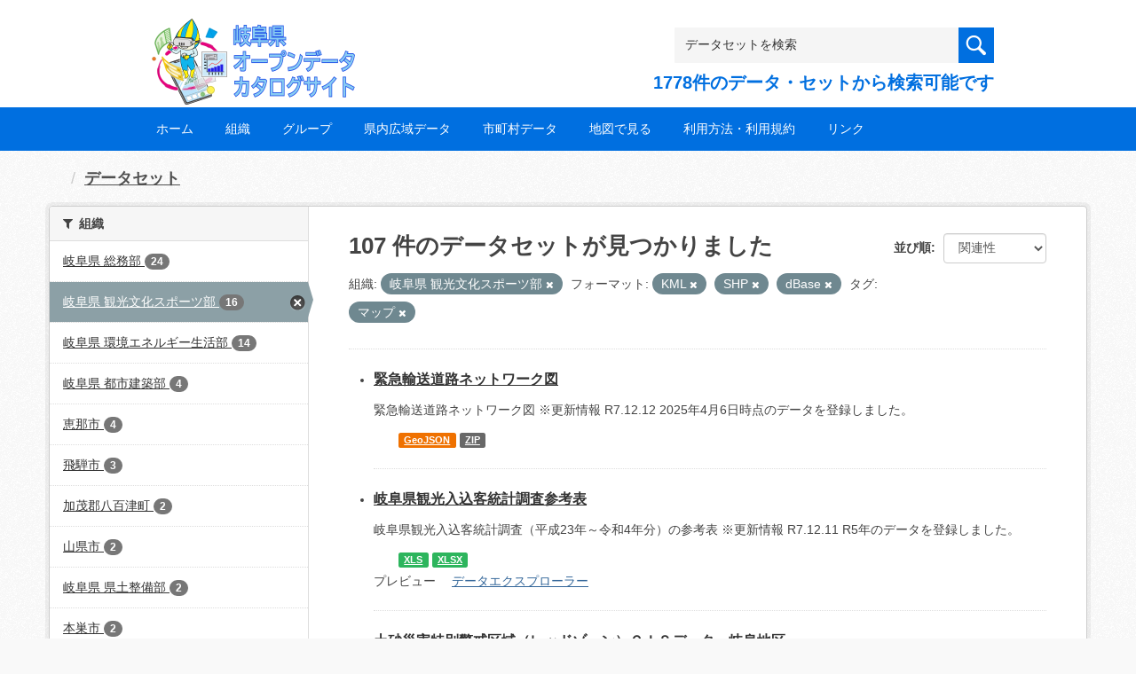

--- FILE ---
content_type: text/html; charset=utf-8
request_url: https://gifu-opendata.pref.gifu.lg.jp/dataset?res_format=KML&organization=30051&res_format=SHP&tags=%E3%83%9E%E3%83%83%E3%83%97&res_format=dBase
body_size: 69735
content:
<!DOCTYPE html>
<!--[if IE 9]> <html lang="ja" class="ie9"> <![endif]-->
<!--[if gt IE 8]><!--> <html lang="ja"> <!--<![endif]-->
  <head>
    <link rel="stylesheet" type="text/css" href="/fanstatic/vendor/:version:2020-08-26T22:43:51.62/select2/select2.css" />
<link rel="stylesheet" type="text/css" href="/fanstatic/css/:version:2020-08-29T14:55:32.98/main.min.css" />
<link rel="stylesheet" type="text/css" href="/fanstatic/vendor/:version:2020-08-26T22:43:51.62/font-awesome/css/font-awesome.min.css" />
<link rel="stylesheet" type="text/css" href="/fanstatic/ckanext-harvest/:version:2020-08-30T21:18:00.81/styles/harvest.css" />

    <meta charset="utf-8" />
      <meta name="generator" content="ckan 2.8.5" />
      <meta name="viewport" content="width=device-width, initial-scale=1.0">
    <title>データセット - 岐阜県オープンデータカタログサイト</title>

    
    
    
    <link rel="shortcut icon" href="/base/images/ckan.ico" />
    
    
        <script type="text/javascript">
  (function(i,s,o,g,r,a,m){i['GoogleAnalyticsObject']=r;i[r]=i[r]||function(){
  (i[r].q=i[r].q||[]).push(arguments)},i[r].l=1*new Date();a=s.createElement(o),
  m=s.getElementsByTagName(o)[0];a.async=1;a.src=g;m.parentNode.insertBefore(a,m)
  })(window,document,'script','//www.google-analytics.com/analytics.js','ga');

  ga('create', 'UA-133857053-2', 'auto', {});
     
  ga('set', 'anonymizeIp', true);
  ga('send', 'pageview');
</script>
    

    
        <link rel="alternate" type="text/n3" href="https://gifu-opendata.pref.gifu.lg.jp/catalog.n3"/>
        <link rel="alternate" type="text/ttl" href="https://gifu-opendata.pref.gifu.lg.jp/catalog.ttl"/>
        <link rel="alternate" type="application/rdf+xml" href="https://gifu-opendata.pref.gifu.lg.jp/catalog.xml"/>
        <link rel="alternate" type="application/ld+json" href="https://gifu-opendata.pref.gifu.lg.jp/catalog.jsonld"/>
    

  
    
      
    

    
    


  <link rel="stylesheet" href="/responsive.css" type="text/css" media="screen, print" />
  <link rel="stylesheet" type="text/css" href="/bodik_odcs.css" />
  <link rel="stylesheet" type="text/css" href="/ssi/css/opendata.css" />
  <link rel="stylesheet" type="text/css" href="/ssi/css/opendata-top.css" />
  <script type='text/javascript' src='https://ajax.googleapis.com/ajax/libs/jquery/1.7.1/jquery.min.js?ver=1.7.1'></script>
  <script type="text/javascript" src="/jquery/scrolltopcontrol.js"></script>


    
  
      
      
    


    
  </head>

  
  <body data-site-root="https://gifu-opendata.pref.gifu.lg.jp/" data-locale-root="https://gifu-opendata.pref.gifu.lg.jp/" >

    
    <div class="hide"><a href="#content">スキップして内容へ</a></div>
  

  
    




<!-- ヘッダー -->
<header id="header" style="background-position: bottom center; background-size: cover; background-image: url(/)">

<!-- ヘッダー中身 -->    
<div class="header-inner">

<!-- ロゴ -->
<h1 class="logo">

  <a href="https://gifu-opendata.pref.gifu.lg.jp" title="岐阜県オープンデータカタログサイト"><img src="https://gifu-opendata.pref.gifu.lg.jp/img/opendata/logo.png" alt="岐阜県オープンデータカタログサイト"/></a>

</h1>
<!-- / ロゴ -->

<!-- トップナビゲーション -->
<div class="topinfo">
<nav id="infonav" class="info-navigation" role="navigation">
</nav>
<!-- サーチ -->
<!-- CKANデータセットの数を取得 -->
<div class="search">
<form action="/dataset" method="get">
<div style="white-space:nowrap"><input id="field-sitewide-search" name="q" type="text" onfocus="if(this.value=='データセットを検索') this.value='';" onblur="if(this.value=='') this.value='データセットを検索';" value="データセットを検索" /><button type="submit"></button></div>
<div class="search_txt">
1778件のデータ・セットから検索可能です
</div>
</form>
</div>
<!-- / サーチ --> 
</div>
<!-- //トップナビゲーション -->

</div>    
<!-- / ヘッダー中身 -->    

</header>
<!-- / ヘッダー -->  
<div class="clear"></div>

<!-- トップナビゲーション -->
<div class="nav_wrap">
<nav id="nav" class="main-navigation" role="navigation">
<div class="menu-topnav-container">
<ul id="menu-topnav" class="nav-menu">


<li><a href="https://gifu-opendata.pref.gifu.lg.jp/">ホーム</a></li>



<li><a href="/organization">組織</a></li>



<li><a href="https://gifu-opendata.pref.gifu.lg.jp/group/">グループ</a></li>


<li><a href="https://www.pref.gifu.lg.jp/page/75244.html" target="_blank">県内広域データ</a></li>
<li><a href="https://www.pref.gifu.lg.jp/page/75245.html" target="_blank">市町村データ</a></li>
<li><a href="https://www.pref.gifu.lg.jp/page/75246.html" target="_blank">地図で見る</a></li>
<li><a href="https://www.pref.gifu.lg.jp/page/75247.html" target="_blank">利用方法・利用規約</a></li>
<li><a href="https://www.pref.gifu.lg.jp/page/75248.html" target="_blank">リンク</a></li>

</ul></div></nav>

</div>
<!-- / トップナビゲーション -->
<div class="clear"></div>


  
    <div role="main">
      <div id="content" class="container">
        
          
            <div class="flash-messages">
              
                
              
            </div>
          

          
            <div class="toolbar">
              
                
                  <ol class="breadcrumb">
                    
<li class="home"></li>
                    
  <li class="active"><a class=" active" href="/dataset">データセット</a></li>

                  </ol>
                
              
            </div>
          

          <div class="row wrapper">
            
            
            

            
              <aside class="secondary col-sm-3">
                
                
<div class="filters">
  <div>
    
      

  
  
    
      
      
        <section class="module module-narrow module-shallow">
          
            <h2 class="module-heading">
              <i class="fa fa-filter"></i>
              
              組織
            </h2>
          
          
            
            
              <nav>
                <ul class="list-unstyled nav nav-simple nav-facet">
                  
                    
                    
                    
                    
                      <li class="nav-item">
                        <a href="/dataset?res_format=KML&amp;res_format=SHP&amp;tags=%E3%83%9E%E3%83%83%E3%83%97&amp;organization=30051&amp;organization=30020&amp;res_format=dBase" title="">
                          <span class="item-label">岐阜県 総務部</span>
                          <span class="hidden separator"> - </span>
                          <span class="item-count badge">24</span>
                        </a>
                      </li>
                  
                    
                    
                    
                    
                      <li class="nav-item active">
                        <a href="/dataset?res_format=KML&amp;res_format=SHP&amp;tags=%E3%83%9E%E3%83%83%E3%83%97&amp;res_format=dBase" title="">
                          <span class="item-label">岐阜県 観光文化スポーツ部</span>
                          <span class="hidden separator"> - </span>
                          <span class="item-count badge">16</span>
                        </a>
                      </li>
                  
                    
                    
                    
                    
                      <li class="nav-item">
                        <a href="/dataset?res_format=KML&amp;res_format=SHP&amp;tags=%E3%83%9E%E3%83%83%E3%83%97&amp;organization=30051&amp;organization=30050&amp;res_format=dBase" title="">
                          <span class="item-label">岐阜県 環境エネルギー生活部</span>
                          <span class="hidden separator"> - </span>
                          <span class="item-count badge">14</span>
                        </a>
                      </li>
                  
                    
                    
                    
                    
                      <li class="nav-item">
                        <a href="/dataset?res_format=KML&amp;res_format=SHP&amp;tags=%E3%83%9E%E3%83%83%E3%83%97&amp;organization=30051&amp;organization=30110&amp;res_format=dBase" title="">
                          <span class="item-label">岐阜県 都市建築部</span>
                          <span class="hidden separator"> - </span>
                          <span class="item-count badge">4</span>
                        </a>
                      </li>
                  
                    
                    
                    
                    
                      <li class="nav-item">
                        <a href="/dataset?res_format=KML&amp;res_format=SHP&amp;tags=%E3%83%9E%E3%83%83%E3%83%97&amp;organization=30051&amp;organization=40100&amp;res_format=dBase" title="">
                          <span class="item-label">恵那市</span>
                          <span class="hidden separator"> - </span>
                          <span class="item-count badge">4</span>
                        </a>
                      </li>
                  
                    
                    
                    
                    
                      <li class="nav-item">
                        <a href="/dataset?res_format=KML&amp;organization=40170&amp;res_format=SHP&amp;tags=%E3%83%9E%E3%83%83%E3%83%97&amp;organization=30051&amp;res_format=dBase" title="">
                          <span class="item-label">飛騨市</span>
                          <span class="hidden separator"> - </span>
                          <span class="item-count badge">3</span>
                        </a>
                      </li>
                  
                    
                    
                    
                    
                      <li class="nav-item">
                        <a href="/dataset?res_format=KML&amp;organization=40380&amp;res_format=SHP&amp;tags=%E3%83%9E%E3%83%83%E3%83%97&amp;organization=30051&amp;res_format=dBase" title="">
                          <span class="item-label">加茂郡八百津町</span>
                          <span class="hidden separator"> - </span>
                          <span class="item-count badge">2</span>
                        </a>
                      </li>
                  
                    
                    
                    
                    
                      <li class="nav-item">
                        <a href="/dataset?res_format=KML&amp;organization=40150&amp;res_format=SHP&amp;tags=%E3%83%9E%E3%83%83%E3%83%97&amp;organization=30051&amp;res_format=dBase" title="">
                          <span class="item-label">山県市</span>
                          <span class="hidden separator"> - </span>
                          <span class="item-count badge">2</span>
                        </a>
                      </li>
                  
                    
                    
                    
                    
                      <li class="nav-item">
                        <a href="/dataset?res_format=KML&amp;res_format=SHP&amp;organization=30100&amp;tags=%E3%83%9E%E3%83%83%E3%83%97&amp;organization=30051&amp;res_format=dBase" title="">
                          <span class="item-label">岐阜県 県土整備部</span>
                          <span class="hidden separator"> - </span>
                          <span class="item-count badge">2</span>
                        </a>
                      </li>
                  
                    
                    
                    
                    
                      <li class="nav-item">
                        <a href="/dataset?res_format=KML&amp;organization=40180&amp;res_format=SHP&amp;tags=%E3%83%9E%E3%83%83%E3%83%97&amp;organization=30051&amp;res_format=dBase" title="">
                          <span class="item-label">本巣市</span>
                          <span class="hidden separator"> - </span>
                          <span class="item-count badge">2</span>
                        </a>
                      </li>
                  
                </ul>
              </nav>

              <p class="module-footer">
                
                  
                    <a href="/dataset?res_format=KML&amp;organization=30051&amp;res_format=SHP&amp;tags=%E3%83%9E%E3%83%83%E3%83%97&amp;res_format=dBase&amp;_organization_limit=0" class="read-more">組織をもっと見る</a>
                  
                
              </p>
            
            
          
        </section>
      
    
  

    
      

  
  
    
      
      
        <section class="module module-narrow module-shallow">
          
            <h2 class="module-heading">
              <i class="fa fa-filter"></i>
              
              グループ
            </h2>
          
          
            
            
              <nav>
                <ul class="list-unstyled nav nav-simple nav-facet">
                  
                    
                    
                    
                    
                      <li class="nav-item">
                        <a href="/dataset?res_format=KML&amp;groups=gr0800&amp;res_format=SHP&amp;tags=%E3%83%9E%E3%83%83%E3%83%97&amp;organization=30051&amp;res_format=dBase" title="">
                          <span class="item-label">住宅・土地・建設</span>
                          <span class="hidden separator"> - </span>
                          <span class="item-count badge">43</span>
                        </a>
                      </li>
                  
                    
                    
                    
                    
                      <li class="nav-item">
                        <a href="/dataset?res_format=KML&amp;res_format=SHP&amp;tags=%E3%83%9E%E3%83%83%E3%83%97&amp;organization=30051&amp;groups=gr1300&amp;res_format=dBase" title="">
                          <span class="item-label">行財政</span>
                          <span class="hidden separator"> - </span>
                          <span class="item-count badge">26</span>
                        </a>
                      </li>
                  
                    
                    
                    
                    
                      <li class="nav-item">
                        <a href="/dataset?res_format=KML&amp;res_format=SHP&amp;tags=%E3%83%9E%E3%83%83%E3%83%97&amp;organization=30051&amp;groups=gr1400&amp;res_format=dBase" title="">
                          <span class="item-label">司法・安全・環境</span>
                          <span class="hidden separator"> - </span>
                          <span class="item-count badge">16</span>
                        </a>
                      </li>
                  
                    
                    
                    
                    
                      <li class="nav-item">
                        <a href="/dataset?res_format=KML&amp;res_format=SHP&amp;groups=gr1200&amp;tags=%E3%83%9E%E3%83%83%E3%83%97&amp;organization=30051&amp;res_format=dBase" title="">
                          <span class="item-label">教育・文化・スポーツ・生活</span>
                          <span class="hidden separator"> - </span>
                          <span class="item-count badge">16</span>
                        </a>
                      </li>
                  
                    
                    
                    
                    
                      <li class="nav-item">
                        <a href="/dataset?res_format=KML&amp;res_format=SHP&amp;tags=%E3%83%9E%E3%83%83%E3%83%97&amp;organization=30051&amp;groups=gr1000&amp;res_format=dBase" title="">
                          <span class="item-label">運輸・観光</span>
                          <span class="hidden separator"> - </span>
                          <span class="item-count badge">3</span>
                        </a>
                      </li>
                  
                    
                    
                    
                    
                      <li class="nav-item">
                        <a href="/dataset?res_format=KML&amp;groups=gr0200&amp;res_format=SHP&amp;tags=%E3%83%9E%E3%83%83%E3%83%97&amp;organization=30051&amp;res_format=dBase" title="">
                          <span class="item-label">人口・世帯</span>
                          <span class="hidden separator"> - </span>
                          <span class="item-count badge">2</span>
                        </a>
                      </li>
                  
                    
                    
                    
                    
                      <li class="nav-item">
                        <a href="/dataset?res_format=KML&amp;res_format=SHP&amp;tags=%E3%83%9E%E3%83%83%E3%83%97&amp;organization=30051&amp;groups=gr0700&amp;res_format=dBase" title="">
                          <span class="item-label">企業・家計・経済</span>
                          <span class="hidden separator"> - </span>
                          <span class="item-count badge">2</span>
                        </a>
                      </li>
                  
                    
                    
                    
                    
                      <li class="nav-item">
                        <a href="/dataset?res_format=KML&amp;res_format=SHP&amp;tags=%E3%83%9E%E3%83%83%E3%83%97&amp;organization=30051&amp;groups=gr0300&amp;res_format=dBase" title="">
                          <span class="item-label">労働・賃金</span>
                          <span class="hidden separator"> - </span>
                          <span class="item-count badge">2</span>
                        </a>
                      </li>
                  
                    
                    
                    
                    
                      <li class="nav-item">
                        <a href="/dataset?res_format=KML&amp;groups=gr0600&amp;res_format=SHP&amp;tags=%E3%83%9E%E3%83%83%E3%83%97&amp;organization=30051&amp;res_format=dBase" title="">
                          <span class="item-label">商業・サービス業</span>
                          <span class="hidden separator"> - </span>
                          <span class="item-count badge">2</span>
                        </a>
                      </li>
                  
                    
                    
                    
                    
                      <li class="nav-item">
                        <a href="/dataset?res_format=KML&amp;groups=gr9900&amp;res_format=SHP&amp;tags=%E3%83%9E%E3%83%83%E3%83%97&amp;organization=30051&amp;res_format=dBase" title="">
                          <span class="item-label">その他</span>
                          <span class="hidden separator"> - </span>
                          <span class="item-count badge">1</span>
                        </a>
                      </li>
                  
                </ul>
              </nav>

              <p class="module-footer">
                
                  
                    <a href="/dataset?res_format=KML&amp;organization=30051&amp;res_format=SHP&amp;tags=%E3%83%9E%E3%83%83%E3%83%97&amp;res_format=dBase&amp;_groups_limit=0" class="read-more">グループをもっと見る</a>
                  
                
              </p>
            
            
          
        </section>
      
    
  

    
      

  
  
    
      
      
        <section class="module module-narrow module-shallow">
          
            <h2 class="module-heading">
              <i class="fa fa-filter"></i>
              
              タグ
            </h2>
          
          
            
            
              <nav>
                <ul class="list-unstyled nav nav-simple nav-facet">
                  
                    
                    
                    
                    
                      <li class="nav-item active">
                        <a href="/dataset?res_format=KML&amp;organization=30051&amp;res_format=SHP&amp;res_format=dBase" title="">
                          <span class="item-label">マップ</span>
                          <span class="hidden separator"> - </span>
                          <span class="item-count badge">95</span>
                        </a>
                      </li>
                  
                    
                    
                    
                    
                      <li class="nav-item">
                        <a href="/dataset?res_format=KML&amp;res_format=SHP&amp;tags=%E3%83%9E%E3%83%83%E3%83%97&amp;organization=30051&amp;tags=%E7%B5%B1%E8%A8%88&amp;res_format=dBase" title="">
                          <span class="item-label">統計</span>
                          <span class="hidden separator"> - </span>
                          <span class="item-count badge">51</span>
                        </a>
                      </li>
                  
                    
                    
                    
                    
                      <li class="nav-item">
                        <a href="/dataset?res_format=KML&amp;res_format=SHP&amp;tags=%E3%83%9E%E3%83%83%E3%83%97&amp;organization=30051&amp;tags=%E5%9C%9F%E7%A0%82%E7%81%BD%E5%AE%B3%E7%89%B9%E5%88%A5%E8%AD%A6%E6%88%92%E5%8C%BA%E5%9F%9F&amp;res_format=dBase" title="">
                          <span class="item-label">土砂災害特別警戒区域</span>
                          <span class="hidden separator"> - </span>
                          <span class="item-count badge">1</span>
                        </a>
                      </li>
                  
                </ul>
              </nav>

              <p class="module-footer">
                
                  
                
              </p>
            
            
          
        </section>
      
    
  

    
      

  
  
    
      
      
        <section class="module module-narrow module-shallow">
          
            <h2 class="module-heading">
              <i class="fa fa-filter"></i>
              
              フォーマット
            </h2>
          
          
            
            
              <nav>
                <ul class="list-unstyled nav nav-simple nav-facet">
                  
                    
                    
                    
                    
                      <li class="nav-item">
                        <a href="/dataset?res_format=KML&amp;res_format=SHP&amp;tags=%E3%83%9E%E3%83%83%E3%83%97&amp;organization=30051&amp;res_format=ZIP&amp;res_format=dBase" title="">
                          <span class="item-label">ZIP</span>
                          <span class="hidden separator"> - </span>
                          <span class="item-count badge">85</span>
                        </a>
                      </li>
                  
                    
                    
                    
                    
                      <li class="nav-item">
                        <a href="/dataset?res_format=KML&amp;res_format=XLSX&amp;res_format=SHP&amp;tags=%E3%83%9E%E3%83%83%E3%83%97&amp;organization=30051&amp;res_format=dBase" title="">
                          <span class="item-label">XLSX</span>
                          <span class="hidden separator"> - </span>
                          <span class="item-count badge">49</span>
                        </a>
                      </li>
                  
                    
                    
                    
                    
                      <li class="nav-item">
                        <a href="/dataset?res_format=KML&amp;res_format=SHP&amp;tags=%E3%83%9E%E3%83%83%E3%83%97&amp;organization=30051&amp;res_format=DOCX&amp;res_format=dBase" title="">
                          <span class="item-label">DOCX</span>
                          <span class="hidden separator"> - </span>
                          <span class="item-count badge">42</span>
                        </a>
                      </li>
                  
                    
                    
                    
                    
                      <li class="nav-item">
                        <a href="/dataset?res_format=KML&amp;res_format=CSV&amp;res_format=SHP&amp;tags=%E3%83%9E%E3%83%83%E3%83%97&amp;organization=30051&amp;res_format=dBase" title="">
                          <span class="item-label">CSV</span>
                          <span class="hidden separator"> - </span>
                          <span class="item-count badge">37</span>
                        </a>
                      </li>
                  
                    
                    
                    
                    
                      <li class="nav-item">
                        <a href="/dataset?res_format=KML&amp;res_format=XLS&amp;res_format=SHP&amp;tags=%E3%83%9E%E3%83%83%E3%83%97&amp;organization=30051&amp;res_format=dBase" title="">
                          <span class="item-label">XLS</span>
                          <span class="hidden separator"> - </span>
                          <span class="item-count badge">5</span>
                        </a>
                      </li>
                  
                    
                    
                    
                    
                      <li class="nav-item active">
                        <a href="/dataset?organization=30051&amp;res_format=SHP&amp;tags=%E3%83%9E%E3%83%83%E3%83%97&amp;res_format=dBase" title="">
                          <span class="item-label">KML</span>
                          <span class="hidden separator"> - </span>
                          <span class="item-count badge">2</span>
                        </a>
                      </li>
                  
                    
                    
                    
                    
                      <li class="nav-item">
                        <a href="/dataset?res_format=KML&amp;res_format=SHP&amp;tags=%E3%83%9E%E3%83%83%E3%83%97&amp;organization=30051&amp;res_format=PDF&amp;res_format=dBase" title="">
                          <span class="item-label">PDF</span>
                          <span class="hidden separator"> - </span>
                          <span class="item-count badge">2</span>
                        </a>
                      </li>
                  
                    
                    
                    
                    
                      <li class="nav-item active">
                        <a href="/dataset?res_format=KML&amp;organization=30051&amp;res_format=SHP&amp;tags=%E3%83%9E%E3%83%83%E3%83%97" title="">
                          <span class="item-label">dBase</span>
                          <span class="hidden separator"> - </span>
                          <span class="item-count badge">1</span>
                        </a>
                      </li>
                  
                    
                    
                    
                    
                      <li class="nav-item">
                        <a href="/dataset?res_format=KML&amp;res_format=SHP&amp;res_format=GeoJSON&amp;tags=%E3%83%9E%E3%83%83%E3%83%97&amp;organization=30051&amp;res_format=dBase" title="">
                          <span class="item-label">GeoJSON</span>
                          <span class="hidden separator"> - </span>
                          <span class="item-count badge">1</span>
                        </a>
                      </li>
                  
                    
                    
                    
                    
                      <li class="nav-item active">
                        <a href="/dataset?res_format=KML&amp;organization=30051&amp;tags=%E3%83%9E%E3%83%83%E3%83%97&amp;res_format=dBase" title="">
                          <span class="item-label">SHP</span>
                          <span class="hidden separator"> - </span>
                          <span class="item-count badge">1</span>
                        </a>
                      </li>
                  
                </ul>
              </nav>

              <p class="module-footer">
                
                  
                    <a href="/dataset?res_format=KML&amp;organization=30051&amp;res_format=SHP&amp;tags=%E3%83%9E%E3%83%83%E3%83%97&amp;res_format=dBase&amp;_res_format_limit=0" class="read-more">フォーマットをもっと見る</a>
                  
                
              </p>
            
            
          
        </section>
      
    
  

    
      

  
  
    
      
      
        <section class="module module-narrow module-shallow">
          
            <h2 class="module-heading">
              <i class="fa fa-filter"></i>
              
              ライセンス
            </h2>
          
          
            
            
              <nav>
                <ul class="list-unstyled nav nav-simple nav-facet">
                  
                    
                    
                    
                    
                      <li class="nav-item">
                        <a href="/dataset?res_format=KML&amp;res_format=SHP&amp;tags=%E3%83%9E%E3%83%83%E3%83%97&amp;organization=30051&amp;license_id=other-at&amp;res_format=dBase" title="">
                          <span class="item-label">other-at</span>
                          <span class="hidden separator"> - </span>
                          <span class="item-count badge">47</span>
                        </a>
                      </li>
                  
                    
                    
                    
                    
                      <li class="nav-item">
                        <a href="/dataset?res_format=KML&amp;license_id=cc-by&amp;res_format=SHP&amp;tags=%E3%83%9E%E3%83%83%E3%83%97&amp;organization=30051&amp;res_format=dBase" title="">
                          <span class="item-label">cc-by</span>
                          <span class="hidden separator"> - </span>
                          <span class="item-count badge">39</span>
                        </a>
                      </li>
                  
                    
                    
                    
                    
                      <li class="nav-item">
                        <a href="/dataset?res_format=KML&amp;license_id=cc-by-21-jp&amp;res_format=SHP&amp;tags=%E3%83%9E%E3%83%83%E3%83%97&amp;organization=30051&amp;res_format=dBase" title="">
                          <span class="item-label">cc-by-21-jp</span>
                          <span class="hidden separator"> - </span>
                          <span class="item-count badge">16</span>
                        </a>
                      </li>
                  
                    
                    
                    
                    
                      <li class="nav-item">
                        <a href="/dataset?res_format=KML&amp;license_id=CC-BY-2.0&amp;res_format=SHP&amp;tags=%E3%83%9E%E3%83%83%E3%83%97&amp;organization=30051&amp;res_format=dBase" title="">
                          <span class="item-label">cc-by</span>
                          <span class="hidden separator"> - </span>
                          <span class="item-count badge">4</span>
                        </a>
                      </li>
                  
                    
                    
                    
                    
                      <li class="nav-item">
                        <a href="/dataset?res_format=KML&amp;res_format=SHP&amp;tags=%E3%83%9E%E3%83%83%E3%83%97&amp;organization=30051&amp;license_id=CC-BY-SA-2.1-JP&amp;res_format=dBase" title="">
                          <span class="item-label">cc-by-sa-21-jp</span>
                          <span class="hidden separator"> - </span>
                          <span class="item-count badge">1</span>
                        </a>
                      </li>
                  
                </ul>
              </nav>

              <p class="module-footer">
                
                  
                
              </p>
            
            
          
        </section>
      
    
  

    
  </div>
  <a class="close no-text hide-filters"><i class="fa fa-times-circle"></i><span class="text">close</span></a>
</div>

              </aside>
            

            
              <div class="primary col-sm-9 col-xs-12">
                
                
  <section class="module">
    <div class="module-content">
      
        
      
      
        
        
        







<form id="dataset-search-form" class="search-form" method="get" data-module="select-switch">

  

  

  
    <span>
  
  

  
  
  
  <input type="hidden" name="res_format" value="KML" />
  
  
  
  
  
  <input type="hidden" name="organization" value="30051" />
  
  
  
  
  
  <input type="hidden" name="res_format" value="SHP" />
  
  
  
  
  
  <input type="hidden" name="tags" value="マップ" />
  
  
  
  
  
  <input type="hidden" name="res_format" value="dBase" />
  
  
  
  </span>
  

  
    
      <div class="form-select form-group control-order-by">
        <label for="field-order-by">並び順</label>
        <select id="field-order-by" name="sort" class="form-control">
          
            
              <option value="score desc, metadata_modified desc" selected="selected">関連性</option>
            
          
            
              <option value="title_string asc">名前で昇順</option>
            
          
            
              <option value="title_string desc">名前で降順</option>
            
          
            
              <option value="metadata_modified desc">最終更新日</option>
            
          
            
              <option value="views_recent desc">人気</option>
            
          
        </select>
        
        <button class="btn btn-default js-hide" type="submit">Go</button>
        
      </div>
    
  

  
    
      <h2>

  
  
  
  

107 件のデータセットが見つかりました</h2>
    
  

  
    
      <p class="filter-list">
        
          
          <span class="facet">組織:</span>
          
            <span class="filtered pill">岐阜県 観光文化スポーツ部
              <a href="dataset?res_format=KML&amp;res_format=SHP&amp;tags=%E3%83%9E%E3%83%83%E3%83%97&amp;res_format=dBase" class="remove" title="削除"><i class="fa fa-times"></i></a>
            </span>
          
        
          
          <span class="facet">フォーマット:</span>
          
            <span class="filtered pill">KML
              <a href="dataset?organization=30051&amp;res_format=SHP&amp;tags=%E3%83%9E%E3%83%83%E3%83%97&amp;res_format=dBase" class="remove" title="削除"><i class="fa fa-times"></i></a>
            </span>
          
            <span class="filtered pill">SHP
              <a href="dataset?res_format=KML&amp;organization=30051&amp;tags=%E3%83%9E%E3%83%83%E3%83%97&amp;res_format=dBase" class="remove" title="削除"><i class="fa fa-times"></i></a>
            </span>
          
            <span class="filtered pill">dBase
              <a href="dataset?res_format=KML&amp;organization=30051&amp;res_format=SHP&amp;tags=%E3%83%9E%E3%83%83%E3%83%97" class="remove" title="削除"><i class="fa fa-times"></i></a>
            </span>
          
        
          
          <span class="facet">タグ:</span>
          
            <span class="filtered pill">マップ
              <a href="dataset?res_format=KML&amp;organization=30051&amp;res_format=SHP&amp;res_format=dBase" class="remove" title="削除"><i class="fa fa-times"></i></a>
            </span>
          
        
      </p>
      <a class="show-filters btn btn-default">フィルタ結果</a>
    
  

</form>




      
      
        

  
    <ul class="dataset-list unstyled">
    	
        
	      
	        






  <li class="dataset-item">
    

<style>
.resource_thumbnail {
  overflow: hidden;
  position: relative;
  height: 150px;
}
.resource_thumbnail iframe {
  overflow: hidden;
  width: 100%;
  height: 100%;
}
.resource_thumbnail a {
  position: absolute;
  left: 0;
  top: 0;
  right: 0;
  bottom: 0;
  width: 100%;
}
</style>



  
  
    
      <div class="dataset-content">
        
        <h3 class="dataset-heading">
          
            
          
          
            <a href="/dataset/c11657-001">緊急輸送道路ネットワーク図</a>
          
          
            
            
          
        </h3>
      
        
        
      
        
        
          <div>緊急輸送道路ネットワーク図  
※更新情報
R7.12.12  2025年4月6日時点のデータを登録しました。</div>
        
      
      </div>
      
      
        
          <ul class="dataset-resources unstyled">
            
              
              <li>
                <a href="/dataset/c11657-001" class="label" data-format="geojson">GeoJSON</a>
              </li>
              
              <li>
                <a href="/dataset/c11657-001" class="label" data-format="zip">ZIP</a>
              </li>
              
            
          </ul>
        
      
    
    
  




  </li>

          
	      
	        






  <li class="dataset-item">
    

<style>
.resource_thumbnail {
  overflow: hidden;
  position: relative;
  height: 150px;
}
.resource_thumbnail iframe {
  overflow: hidden;
  width: 100%;
  height: 100%;
}
.resource_thumbnail a {
  position: absolute;
  left: 0;
  top: 0;
  right: 0;
  bottom: 0;
  width: 100%;
}
</style>



  
  

    <div class="dataset-content">
      
        <h3 class="dataset-heading">
          
            
          
          
            <a href="/dataset/c11334-001">岐阜県観光入込客統計調査参考表</a>
          
          
            
            
          
        </h3>
      
      
        
      
      
        
          <div>岐阜県観光入込客統計調査（平成23年～令和4年分）の参考表
※更新情報
R7.12.11  R5年のデータを登録しました。</div>
        
      
    </div>

    
    
  
    
      
        
          <ul class="dataset-resources unstyled">
            
              
              <li>
                <a href="/dataset/c11334-001" class="label" data-format="xls">XLS</a>
              </li>
              
              <li>
                <a href="/dataset/c11334-001" class="label" data-format="xlsx">XLSX</a>
              </li>
              
            
          </ul>
        
      
    
    
    プレビュー
    
      
      <a href="/dataset/4e041313-7d4c-4448-9267-a1b8ba09288d/resource/d74625fa-3baa-4f1f-b405-0bc38ba323e7?view_id=f2cd90e2-3784-4c57-b17d-c8b978655820"><i class="icon icon-table"></i>データエクスプローラー</a>
    

  




  </li>

          
	      
	        






  <li class="dataset-item">
    

<style>
.resource_thumbnail {
  overflow: hidden;
  position: relative;
  height: 150px;
}
.resource_thumbnail iframe {
  overflow: hidden;
  width: 100%;
  height: 100%;
}
.resource_thumbnail a {
  position: absolute;
  left: 0;
  top: 0;
  right: 0;
  bottom: 0;
  width: 100%;
}
</style>



  
  
    
      <div class="dataset-content">
        
        <h3 class="dataset-heading">
          
            
          
          
            <a href="/dataset/c11653-022">土砂災害特別警戒区域（レッドゾーン）ＧＩＳデータ　岐阜地区</a>
          
          
            
            
          
        </h3>
      
        
        
      
        
        
          <div>土砂災害特別警戒区域のＧＩＳ用データ（Shapefile）です。「GISデータ利用時の注意事項」を読んだ上でご利用下さい。
 対象地域：岐阜市、各務原市、本巣市、山県市 。
 EPSG:6675,平面直角座標系 第7系（JGD2011)メートル単位、4ファイル圧縮済み、令和7年3月31日データ作成
※更新情報
R7.11.17...</div>
        
      
      </div>
      
      
        
          <ul class="dataset-resources unstyled">
            
              
              <li>
                <a href="/dataset/c11653-022" class="label" data-format="txt">TXT</a>
              </li>
              
              <li>
                <a href="/dataset/c11653-022" class="label" data-format="zip">ZIP</a>
              </li>
              
            
          </ul>
        
      
    
    
  




  </li>

          
	      
	        






  <li class="dataset-item">
    

<style>
.resource_thumbnail {
  overflow: hidden;
  position: relative;
  height: 150px;
}
.resource_thumbnail iframe {
  overflow: hidden;
  width: 100%;
  height: 100%;
}
.resource_thumbnail a {
  position: absolute;
  left: 0;
  top: 0;
  right: 0;
  bottom: 0;
  width: 100%;
}
</style>



  
  
    
      <div class="dataset-content">
        
        <h3 class="dataset-heading">
          
            
          
          
            <a href="/dataset/c11265-010">クママップ （過去）</a>
          
          
            
            
          
        </h3>
      
        
        
      
        
        
          <div>過去の岐阜県内のツキノワグマの目撃情報をもとに作成した地図です。
【注意】最新の情報は「県域統合型GISぎふ」の岐阜県クママップ をご覧ください。
※更新情報
R7.10.21  R7年度のデータを登録しました。
R7.10.20  R5年度、R6年度のデータを登録しました。</div>
        
      
      </div>
      
      
        
          <ul class="dataset-resources unstyled">
            
              
              <li>
                <a href="/dataset/c11265-010" class="label" data-format="zip">ZIP</a>
              </li>
              
              <li>
                <a href="/dataset/c11265-010" class="label" data-format="csv">CSV</a>
              </li>
              
            
          </ul>
        
      
    
    
  




  </li>

          
	      
	        






  <li class="dataset-item">
    

<style>
.resource_thumbnail {
  overflow: hidden;
  position: relative;
  height: 150px;
}
.resource_thumbnail iframe {
  overflow: hidden;
  width: 100%;
  height: 100%;
}
.resource_thumbnail a {
  position: absolute;
  left: 0;
  top: 0;
  right: 0;
  bottom: 0;
  width: 100%;
}
</style>



  
  

    <div class="dataset-content">
      
        <h3 class="dataset-heading">
          
            
          
          
            <a href="/dataset/c21803-007">本館・分館別図書館数（２０１３～２０２４）</a>
          
          
            
            
          
        </h3>
      
      
        
      
      
        
          <div>「岐阜県の社会教育」（岐阜県環境生活部環境生活政策課編集・発行）掲載のデータ  
※更新情報
R7.11.10  2024年4月1日時点のデータを登録しました。</div>
        
      
    </div>

    
    
  
    
      
        
          <ul class="dataset-resources unstyled">
            
              
              <li>
                <a href="/dataset/c21803-007" class="label" data-format="xlsx">XLSX</a>
              </li>
              
              <li>
                <a href="/dataset/c21803-007" class="label" data-format="xls">XLS</a>
              </li>
              
            
          </ul>
        
      
    
    
    プレビュー
    
      
      <a href="/dataset/3ea91035-30ca-4759-9754-72bb35373be5/resource/21e47964-4831-4122-aaa8-5f365baab69b?view_id=29e24862-b116-4915-83e7-832879cebb60"><i class="icon icon-table"></i>データエクスプローラー</a>
    

  




  </li>

          
	      
	        






  <li class="dataset-item">
    

<style>
.resource_thumbnail {
  overflow: hidden;
  position: relative;
  height: 150px;
}
.resource_thumbnail iframe {
  overflow: hidden;
  width: 100%;
  height: 100%;
}
.resource_thumbnail a {
  position: absolute;
  left: 0;
  top: 0;
  right: 0;
  bottom: 0;
  width: 100%;
}
</style>


  
      <div class="dataset-content">
        
        <h3 class="dataset-heading">
          
            
          
          
            <a href="/dataset/c21803-002">図書館専任・兼任別職員数（２０１１～２０２４）</a>
          
          
            
            
          
        </h3>
      
        
        
      
        
        
          <div>「岐阜県の社会教育」（岐阜県環境生活部環境生活政策課編集・発行）掲載のデータ  
※更新情報
R7.11.10  2024.4.1時点のデータを登録しました。</div>
        
      
      </div>
      
      
        
          <ul class="dataset-resources unstyled">
            
              
              <li>
                <a href="/dataset/c21803-002" class="label" data-format="xls">XLS</a>
              </li>
              
              <li>
                <a href="/dataset/c21803-002" class="label" data-format="xlsx">XLSX</a>
              </li>
              
            
          </ul>
        
      
    
    



  </li>

          
	      
	        






  <li class="dataset-item">
    

<style>
.resource_thumbnail {
  overflow: hidden;
  position: relative;
  height: 150px;
}
.resource_thumbnail iframe {
  overflow: hidden;
  width: 100%;
  height: 100%;
}
.resource_thumbnail a {
  position: absolute;
  left: 0;
  top: 0;
  right: 0;
  bottom: 0;
  width: 100%;
}
</style>


  
      <div class="dataset-content">
        
        <h3 class="dataset-heading">
          
            
          
          
            <a href="/dataset/c11148-003">岐阜県内の登録博物館・博物館相当施設一覧</a>
          
          
            
            
          
        </h3>
      
        
        
      
        
        
          <div>岐阜県内の登録博物館・博物館相当施設一覧（令和7年5月19日）のデータ  
※更新情報
R7.11.10  2025年5月19日時点のデータを登録しました。</div>
        
      
      </div>
      
      
        
          <ul class="dataset-resources unstyled">
            
              
              <li>
                <a href="/dataset/c11148-003" class="label" data-format="pdf">PDF</a>
              </li>
              
              <li>
                <a href="/dataset/c11148-003" class="label" data-format="xlsx">XLSX</a>
              </li>
              
            
          </ul>
        
      
    
    



  </li>

          
	      
	        






  <li class="dataset-item">
    

<style>
.resource_thumbnail {
  overflow: hidden;
  position: relative;
  height: 150px;
}
.resource_thumbnail iframe {
  overflow: hidden;
  width: 100%;
  height: 100%;
}
.resource_thumbnail a {
  position: absolute;
  left: 0;
  top: 0;
  right: 0;
  bottom: 0;
  width: 100%;
}
</style>


  
      <div class="dataset-content">
        
        <h3 class="dataset-heading">
          
            
          
          
            <a href="/dataset/c11148-002">国・県指定別種別種目別文化財指定件数</a>
          
          
            
            
          
        </h3>
      
        
        
      
        
        
          <div>国・県指定別種別種目別文化財指定件数（令和6年5月1日現在）のデータ  
※更新情報
R7.11.10  2025年5月1日時点のデータに更新しました。</div>
        
      
      </div>
      
      
        
          <ul class="dataset-resources unstyled">
            
              
              <li>
                <a href="/dataset/c11148-002" class="label" data-format="xlsx">XLSX</a>
              </li>
              
            
          </ul>
        
      
    
    



  </li>

          
	      
	        






  <li class="dataset-item">
    

<style>
.resource_thumbnail {
  overflow: hidden;
  position: relative;
  height: 150px;
}
.resource_thumbnail iframe {
  overflow: hidden;
  width: 100%;
  height: 100%;
}
.resource_thumbnail a {
  position: absolute;
  left: 0;
  top: 0;
  right: 0;
  bottom: 0;
  width: 100%;
}
</style>


  
      <div class="dataset-content">
        
        <h3 class="dataset-heading">
          
            
          
          
            <a href="/dataset/c11265-018">岐阜県鳥獣保護区等位置図</a>
          
          
            
            
          
        </h3>
      
        
        
      
        
        
          <div>岐阜県内の鳥獣保護区、特定保護区地区、特定猟具（銃）使用禁止区域、休猟区、指定猟法（鉛散弾）禁止区域の概形が確認できる地図です。  
※更新情報
*R7.10.20  R6年度のデータを登録しました。</div>
        
      
      </div>
      
      
        
          <ul class="dataset-resources unstyled">
            
              
              <li>
                <a href="/dataset/c11265-018" class="label" data-format="zip">ZIP</a>
              </li>
              
            
          </ul>
        
      
    
    



  </li>

          
	      
	        






  <li class="dataset-item">
    

<style>
.resource_thumbnail {
  overflow: hidden;
  position: relative;
  height: 150px;
}
.resource_thumbnail iframe {
  overflow: hidden;
  width: 100%;
  height: 100%;
}
.resource_thumbnail a {
  position: absolute;
  left: 0;
  top: 0;
  right: 0;
  bottom: 0;
  width: 100%;
}
</style>


  
      <div class="dataset-content">
        
        <h3 class="dataset-heading">
          
            
          
          
            <a href="/dataset/c212181-022">【本巣市】市営住宅概要</a>
          
          
            
            
          
        </h3>
      
        
        
      
        
        
          <div>本巣市が管理する市営住宅の概要です。家賃は毎年見直しを行っています。
※更新情報
R7.10.14  2025年4月時点のデータを登録しました。</div>
        
      
      </div>
      
      
        
          <ul class="dataset-resources unstyled">
            
              
              <li>
                <a href="/dataset/c212181-022" class="label" data-format="docx">DOCX</a>
              </li>
              
            
          </ul>
        
      
    
    



  </li>

          
	      
	        






  <li class="dataset-item">
    

<style>
.resource_thumbnail {
  overflow: hidden;
  position: relative;
  height: 150px;
}
.resource_thumbnail iframe {
  overflow: hidden;
  width: 100%;
  height: 100%;
}
.resource_thumbnail a {
  position: absolute;
  left: 0;
  top: 0;
  right: 0;
  bottom: 0;
  width: 100%;
}
</style>


  
      <div class="dataset-content">
        
        <h3 class="dataset-heading">
          
            
          
          
            <a href="/dataset/c11148-004">岐阜県古代・中世寺院跡ガイドマップ（R5）</a>
          
          
            
            
          
        </h3>
      
        
        
      
        
        
          <div>岐阜県文化財保護センターが古代・中世寺院総合調査の成果に基づいて作成した『岐阜県の古刹・古社と古代中世寺院跡ガイドマップ』の公開用マップデータ。
※更新情報
R7.10.14  岐阜県文化財保護センター寺院マップ（CSV）を更新しました。</div>
        
      
      </div>
      
      
        
          <ul class="dataset-resources unstyled">
            
              
              <li>
                <a href="/dataset/c11148-004" class="label" data-format="csv">CSV</a>
              </li>
              
            
          </ul>
        
      
    
    



  </li>

          
	      
	        






  <li class="dataset-item">
    

<style>
.resource_thumbnail {
  overflow: hidden;
  position: relative;
  height: 150px;
}
.resource_thumbnail iframe {
  overflow: hidden;
  width: 100%;
  height: 100%;
}
.resource_thumbnail a {
  position: absolute;
  left: 0;
  top: 0;
  right: 0;
  bottom: 0;
  width: 100%;
}
</style>


  
      <div class="dataset-content">
        
        <h3 class="dataset-heading">
          
            
          
          
            <a href="/dataset/c11148-005">岐阜県発掘調査遺跡マップ（R5）</a>
          
          
            
            
          
        </h3>
      
        
        
      
        
        
          <div>岐阜県文化財保護センターが調査した岐阜県内の遺跡の略位置とその概要をGIS上で示した公開用マップデータ。
※更新情報
R7.10.14  岐阜県文化財保護センター調査マップ（CSV）を更新しました。</div>
        
      
      </div>
      
      
        
          <ul class="dataset-resources unstyled">
            
              
              <li>
                <a href="/dataset/c11148-005" class="label" data-format="csv">CSV</a>
              </li>
              
            
          </ul>
        
      
    
    



  </li>

          
	      
	        






  <li class="dataset-item">
    

<style>
.resource_thumbnail {
  overflow: hidden;
  position: relative;
  height: 150px;
}
.resource_thumbnail iframe {
  overflow: hidden;
  width: 100%;
  height: 100%;
}
.resource_thumbnail a {
  position: absolute;
  left: 0;
  top: 0;
  right: 0;
  bottom: 0;
  width: 100%;
}
</style>


  
      <div class="dataset-content">
        
        <h3 class="dataset-heading">
          
            
          
          
            <a href="/dataset/c11334-002">岐阜県観光レクリエーション動態調査結果表</a>
          
          
            
            
          
        </h3>
      
        
        
      
        
        
          <div>岐阜県観光レクリエーション動態調査（平成12年～平成22年分）の結果表</div>
        
      
      </div>
      
      
        
          <ul class="dataset-resources unstyled">
            
              
              <li>
                <a href="/dataset/c11334-002" class="label" data-format="xls">XLS</a>
              </li>
              
              <li>
                <a href="/dataset/c11334-002" class="label" data-format="xlsx">XLSX</a>
              </li>
              
            
          </ul>
        
      
    
    



  </li>

          
	      
	        






  <li class="dataset-item">
    

<style>
.resource_thumbnail {
  overflow: hidden;
  position: relative;
  height: 150px;
}
.resource_thumbnail iframe {
  overflow: hidden;
  width: 100%;
  height: 100%;
}
.resource_thumbnail a {
  position: absolute;
  left: 0;
  top: 0;
  right: 0;
  bottom: 0;
  width: 100%;
}
</style>


  
      <div class="dataset-content">
        
        <h3 class="dataset-heading">
          
            
          
          
            <a href="/dataset/c11265-008">自然公園マップ</a>
          
          
            
            
          
        </h3>
      
        
        
      
        
        
          <div>本県には、３千m級の高山が連なり、ライチョウで名高い中部山岳国立公園と、白山を主峰とする高山植物が豊かな白山国立公園の２つの国立公園のほか、飛騨木曽川国定公園、揖斐関ヶ原養老国定公園の２つの国定公園があります。また、薩摩藩士の宝暦治水で作られ鹿児島県との姉妹提携の基と築いた千本松原県立自然公園（海津市）、ひるがの湿原や清流長良川の渓谷美を持つ奥長良川県...</div>
        
      
      </div>
      
      
        
          <ul class="dataset-resources unstyled">
            
              
              <li>
                <a href="/dataset/c11265-008" class="label" data-format="kml">KML</a>
              </li>
              
            
          </ul>
        
      
    
    



  </li>

          
	      
	        






  <li class="dataset-item">
    

<style>
.resource_thumbnail {
  overflow: hidden;
  position: relative;
  height: 150px;
}
.resource_thumbnail iframe {
  overflow: hidden;
  width: 100%;
  height: 100%;
}
.resource_thumbnail a {
  position: absolute;
  left: 0;
  top: 0;
  right: 0;
  bottom: 0;
  width: 100%;
}
</style>


  
      <div class="dataset-content">
        
        <h3 class="dataset-heading">
          
            
          
          
            <a href="/dataset/c11265-007">緑地環境保全地域マップ</a>
          
          
            
            
          
        </h3>
      
        
        
      
        
        
          <div>「岐阜県自然環境保全条例」に基づき、自然環境保全地域のほか、市街地及び集落地並びにこれらの周辺地を対象に、緑地環境保全地域を１６地域（６５４ｈａ）指定しています。</div>
        
      
      </div>
      
      
        
          <ul class="dataset-resources unstyled">
            
              
              <li>
                <a href="/dataset/c11265-007" class="label" data-format="zip">ZIP</a>
              </li>
              
            
          </ul>
        
      
    
    



  </li>

          
	      
	        






  <li class="dataset-item">
    

<style>
.resource_thumbnail {
  overflow: hidden;
  position: relative;
  height: 150px;
}
.resource_thumbnail iframe {
  overflow: hidden;
  width: 100%;
  height: 100%;
}
.resource_thumbnail a {
  position: absolute;
  left: 0;
  top: 0;
  right: 0;
  bottom: 0;
  width: 100%;
}
</style>


  
      <div class="dataset-content">
        
        <h3 class="dataset-heading">
          
            
          
          
            <a href="/dataset/c11265-006">自然環境保全地域マップ</a>
          
          
            
            
          
        </h3>
      
        
        
      
        
        
          <div>岐阜県の自然環境保全地域は、「岐阜県自然環境保全条例」に基づき、昭和５１年２月３日能郷白山ほか３地域を指定したのをはじめ、１６地域（２，９５７ｈａ）が指定されています。</div>
        
      
      </div>
      
      
        
          <ul class="dataset-resources unstyled">
            
              
              <li>
                <a href="/dataset/c11265-006" class="label" data-format="zip">ZIP</a>
              </li>
              
            
          </ul>
        
      
    
    



  </li>

          
	      
	        






  <li class="dataset-item">
    

<style>
.resource_thumbnail {
  overflow: hidden;
  position: relative;
  height: 150px;
}
.resource_thumbnail iframe {
  overflow: hidden;
  width: 100%;
  height: 100%;
}
.resource_thumbnail a {
  position: absolute;
  left: 0;
  top: 0;
  right: 0;
  bottom: 0;
  width: 100%;
}
</style>


  
      <div class="dataset-content">
        
        <h3 class="dataset-heading">
          
            
          
          
            <a href="/dataset/c11265-005">自然歩道マップ</a>
          
          
            
            
          
        </h3>
      
        
        
      
        
        
          <div>岐阜県内の「東海自然歩道」と「中部北陸自然歩道」のコース</div>
        
      
      </div>
      
      
        
          <ul class="dataset-resources unstyled">
            
              
              <li>
                <a href="/dataset/c11265-005" class="label" data-format="zip">ZIP</a>
              </li>
              
              <li>
                <a href="/dataset/c11265-005" class="label" data-format="kml">KML</a>
              </li>
              
            
          </ul>
        
      
    
    



  </li>

          
	      
	        






  <li class="dataset-item">
    

<style>
.resource_thumbnail {
  overflow: hidden;
  position: relative;
  height: 150px;
}
.resource_thumbnail iframe {
  overflow: hidden;
  width: 100%;
  height: 100%;
}
.resource_thumbnail a {
  position: absolute;
  left: 0;
  top: 0;
  right: 0;
  bottom: 0;
  width: 100%;
}
</style>


  
      <div class="dataset-content">
        
        <h3 class="dataset-heading">
          
            
          
          
            <a href="/dataset/c11265-016">岐阜県ニホンザル管理マップ</a>
          
          
            
            
          
        </h3>
      
        
        
      
        
        
          <div>岐阜県内のニホンザルに対する集落被害アンケート結果および有害捕獲をメッシュ化し、アーカイブデータとしてＧＩＳマップに集約しました。</div>
        
      
      </div>
      
      
        
          <ul class="dataset-resources unstyled">
            
              
              <li>
                <a href="/dataset/c11265-016" class="label" data-format="zip">ZIP</a>
              </li>
              
            
          </ul>
        
      
    
    



  </li>

          
	      
	        






  <li class="dataset-item">
    

<style>
.resource_thumbnail {
  overflow: hidden;
  position: relative;
  height: 150px;
}
.resource_thumbnail iframe {
  overflow: hidden;
  width: 100%;
  height: 100%;
}
.resource_thumbnail a {
  position: absolute;
  left: 0;
  top: 0;
  right: 0;
  bottom: 0;
  width: 100%;
}
</style>


  
      <div class="dataset-content">
        
        <h3 class="dataset-heading">
          
            
          
          
            <a href="/dataset/c11265-017">岐阜県イノシシ管理マップ</a>
          
          
            
            
          
        </h3>
      
        
        
      
        
        
          <div>岐阜県内のイノシシに関する目撃効率、捕獲状況をメッシュ化し、ＧＩＳマップに集約しました。</div>
        
      
      </div>
      
      
        
          <ul class="dataset-resources unstyled">
            
              
              <li>
                <a href="/dataset/c11265-017" class="label" data-format="zip">ZIP</a>
              </li>
              
            
          </ul>
        
      
    
    



  </li>

          
	      
	        






  <li class="dataset-item">
    

<style>
.resource_thumbnail {
  overflow: hidden;
  position: relative;
  height: 150px;
}
.resource_thumbnail iframe {
  overflow: hidden;
  width: 100%;
  height: 100%;
}
.resource_thumbnail a {
  position: absolute;
  left: 0;
  top: 0;
  right: 0;
  bottom: 0;
  width: 100%;
}
</style>


  
      <div class="dataset-content">
        
        <h3 class="dataset-heading">
          
            
          
          
            <a href="/dataset/c11265-015">岐阜県ニホンジカ管理マップ</a>
          
          
            
            
          
        </h3>
      
        
        
      
        
        
          <div>岐阜県内のニホンジカに関する目撃効率、捕獲状況をメッシュ化し、ＧＩＳマップに集約しました。</div>
        
      
      </div>
      
      
        
          <ul class="dataset-resources unstyled">
            
              
              <li>
                <a href="/dataset/c11265-015" class="label" data-format="zip">ZIP</a>
              </li>
              
            
          </ul>
        
      
    
    



  </li>

          
	      
	    
    </ul>
  

      
    </div>

    
      <div class='pagination-wrapper'><ul class='pagination'> <li class="active"><a href="/dataset?res_format=KML&amp;organization=30051&amp;res_format=SHP&amp;tags=%E3%83%9E%E3%83%83%E3%83%97&amp;res_format=dBase&amp;page=1">1</a></li> <li><a href="/dataset?res_format=KML&amp;organization=30051&amp;res_format=SHP&amp;tags=%E3%83%9E%E3%83%83%E3%83%97&amp;res_format=dBase&amp;page=2">2</a></li> <li><a href="/dataset?res_format=KML&amp;organization=30051&amp;res_format=SHP&amp;tags=%E3%83%9E%E3%83%83%E3%83%97&amp;res_format=dBase&amp;page=3">3</a></li> <li class="disabled"><a href="#">...</a></li> <li><a href="/dataset?res_format=KML&amp;organization=30051&amp;res_format=SHP&amp;tags=%E3%83%9E%E3%83%83%E3%83%97&amp;res_format=dBase&amp;page=6">6</a></li> <li><a href="/dataset?res_format=KML&amp;organization=30051&amp;res_format=SHP&amp;tags=%E3%83%9E%E3%83%83%E3%83%97&amp;res_format=dBase&amp;page=2">»</a></li></ul></div>
    
  </section>

  
  <section class="module">
    <div class="module-content">
      
      <small>
        
        
        
          API Keyを使ってこのレジストリーにもアクセス可能です <a href="/api/3">API</a> (see <a href="http://docs.ckan.org/en/2.8/api/">APIドキュメント</a>). 
      </small>
      
    </div>
  </section>
  

              </div>
            
          </div>
        
      </div>
    </div>
  
    <!-- Powerdエリア -->
<div id="powerd">
<div class="powerd-inner">

<!-- フッターウィジェット -->
<div class="row">
<article class="half">
<div id="pwbox">
</div>
</article>
<article class="fifth">
<div id="pwbox">
  <div id="text-3" class="widget widget_text">
  </div>
</div>
</article>
<article class="fifth">
<div id="pwbox">
  <div id="text-4" class="widget widget_text"><div class="sidebar-title2">POWERED BY</div><div class="textwidget"><a href="http://ckan.org/" target="_blank" rel="noopener noreferrer"><img src="/images/ckan_logo.png" alt="ckan"></a></div></div>
</div>
</article>
</div>
<!-- / フッターウィジェット -->
<div class="clear"></div>

</div>
</div>
<!-- / Powerdエリア -->


<!-- フッターエリア -->
<footer id="footer">
<div class="footer-inner">

<!-- フッターウィジェット -->
<div class="row">
<article class="quarter">
<div id="topbox">
<!--
<div id="nav_menu-2" class="widget widget_nav_menu"><div class="sidebar-title">Navigation</div><div class="menu-footnav-container"><ul id="menu-footnav" class="menu">
  <li class="menu-item"><a href="https://gifu-opendata.pref.gifu.lg.jp">ホーム</a></li>
  <li class="menu-item"><a href="/dataset">データセット</a></li>
  <li class="menu-item"><a href="/organization">組織</a></li>
  <li class="menu-item"><a href="https://gifu-opendata.pref.gifu.lg.jp/group/">グループ</a></li>
  <li class="menu-item"><a href="https://gifu-opendata.pref.gifu.lg.jp/info/">お知らせ</a></li>
  <li class="menu-item"><a href="https://gifu-opendata.pref.gifu.lg.jp/tos/">利用規約</a></li>
  <li class="menu-item"><a href="https://gifu-opendata.pref.gifu.lg.jp/about/">サイトについて</a></li>
  <li class="menu-item"><a href="https://gifu-opendata.pref.gifu.lg.jp/contact/">お問い合わせ</a></li>
  <li class="menu-item"><a href="https://gifu-opendata.pref.gifu.lg.jp">ビジュアライズ</a></li>
</ul></div></div>
-->
</div>
</article>

<article class="quarter">
<div id="topbox">
</div>
</article>

<article class="half">
<div id="topbox">
</div>
</article>

</div>
<!-- / フッターウィジェット -->
<div class="clear"></div>

</div>

  
    
  

</footer>
<!-- / フッターエリア -->
  
    
    
    
      
    
  
    
    
    
        
        
        <div class="js-hide" data-module="google-analytics"
             data-module-googleanalytics_resource_prefix="">
        </div>
    


      
  <script>document.getElementsByTagName('html')[0].className += ' js';</script>
<script type="text/javascript" src="/fanstatic/vendor/:version:2020-08-26T22:43:51.62/jquery.min.js"></script>
<script type="text/javascript" src="/fanstatic/vendor/:version:2020-08-26T22:43:51.62/:bundle:bootstrap/js/bootstrap.min.js;jed.min.js;moment-with-locales.js;select2/select2.min.js"></script>
<script type="text/javascript" src="/fanstatic/base/:version:2020-08-26T22:43:51.60/:bundle:plugins/jquery.inherit.min.js;plugins/jquery.proxy-all.min.js;plugins/jquery.url-helpers.min.js;plugins/jquery.date-helpers.min.js;plugins/jquery.slug.min.js;plugins/jquery.slug-preview.min.js;plugins/jquery.truncator.min.js;plugins/jquery.masonry.min.js;plugins/jquery.form-warning.min.js;plugins/jquery.images-loaded.min.js;sandbox.min.js;module.min.js;pubsub.min.js;client.min.js;notify.min.js;i18n.min.js;main.min.js;modules/select-switch.min.js;modules/slug-preview.min.js;modules/basic-form.min.js;modules/confirm-action.min.js;modules/api-info.min.js;modules/autocomplete.min.js;modules/custom-fields.min.js;modules/data-viewer.min.js;modules/table-selectable-rows.min.js;modules/resource-form.min.js;modules/resource-upload-field.min.js;modules/resource-reorder.min.js;modules/resource-view-reorder.min.js;modules/follow.min.js;modules/activity-stream.min.js;modules/dashboard.min.js;modules/resource-view-embed.min.js;view-filters.min.js;modules/resource-view-filters-form.min.js;modules/resource-view-filters.min.js;modules/table-toggle-more.min.js;modules/dataset-visibility.min.js;modules/media-grid.min.js;modules/image-upload.min.js;modules/followers-counter.min.js"></script>
<script type="text/javascript" src="/fanstatic/base/:version:2020-08-26T22:43:51.60/tracking.min.js"></script>
<script type="text/javascript" src="/fanstatic/ckanext-googleanalytics/:version:2020-09-05T20:28:14.08/googleanalytics_event_tracking.js"></script></body>
</html>